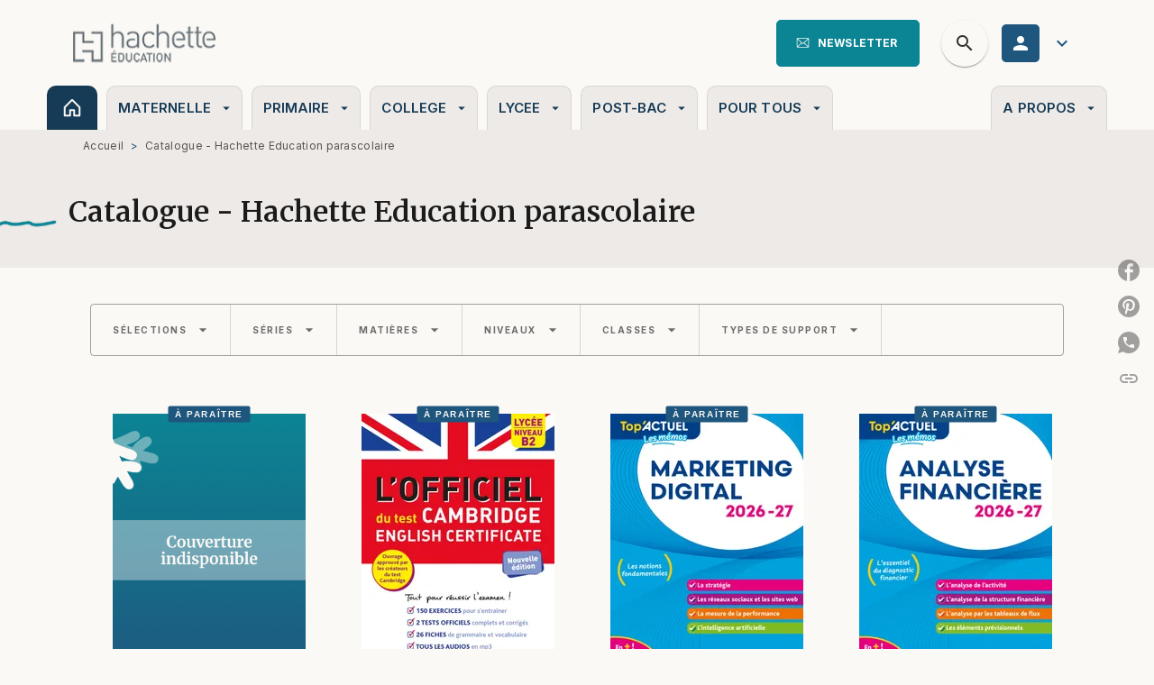

--- FILE ---
content_type: image/svg+xml
request_url: https://media.hachette.fr/shared/2024-12/home.svg
body_size: 527
content:
<svg width="24" height="24" viewBox="0 0 24 24" fill="none" xmlns="http://www.w3.org/2000/svg">
<path d="M9.75 20.2501V14.2501H14.25V20.2501H20.25V11.2501C20.2501 11.1516 20.2307 11.054 20.1931 10.963C20.1555 10.8719 20.1003 10.7892 20.0306 10.7195L12.5306 3.21948C12.461 3.14974 12.3783 3.09443 12.2872 3.05668C12.1962 3.01894 12.0986 2.99951 12 2.99951C11.9014 2.99951 11.8038 3.01894 11.7128 3.05668C11.6217 3.09443 11.539 3.14974 11.4694 3.21948L3.96938 10.7195C3.89975 10.7892 3.84454 10.8719 3.8069 10.963C3.76926 11.054 3.74992 11.1516 3.75 11.2501V20.2501H9.75Z" stroke="#FAF9F6" stroke-width="2" stroke-linecap="round" stroke-linejoin="round"/>
</svg>
